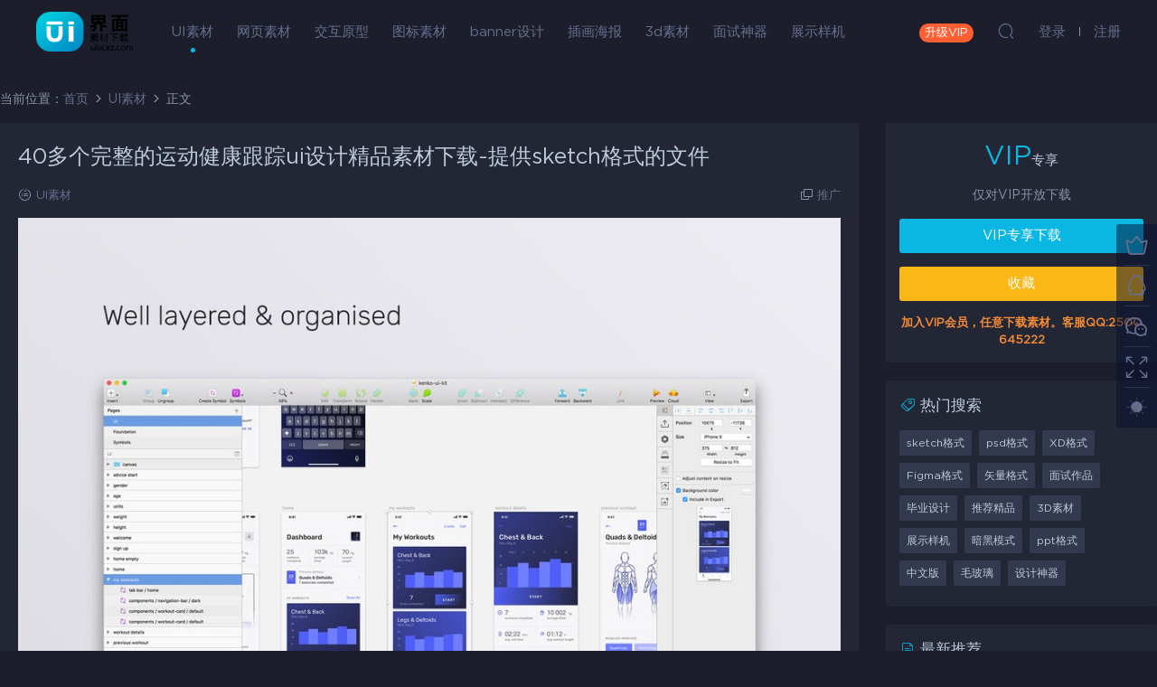

--- FILE ---
content_type: text/html; charset=UTF-8
request_url: https://uiscxz.com/17994.html
body_size: 8368
content:
<!DOCTYPE HTML>
<html>
<head>
  <meta charset="UTF-8">
  <meta http-equiv="X-UA-Compatible" content="IE=edge,chrome=1">
  <meta name="viewport" content="width=device-width,minimum-scale=1.0,maximum-scale=1.0,user-scalable=no"/>
  <meta name="apple-mobile-web-app-title" content="UI素材下载">
  <meta http-equiv="Cache-Control" content="no-siteapp">
  <title>40多个完整的运动健康跟踪ui设计精品素材下载-提供sketch格式的文件 - UI素材下载</title>
  <meta name="keywords" content="sketch格式,UI素材">
<meta name="description" content="40多个完整的运动健康跟踪ui设计精品素材下载-提供sketch格式的文件">
  <link rel="shortcut icon" href="https://uiscxz.com/wp-content/uploads/2019/12/05/05154654631.png">
  <meta name='robots' content='max-image-preview:large' />
<link rel='dns-prefetch' href='//s.w.org' />
<link rel='stylesheet' id='wpstatistics-css-css'  href='https://uiscxz.com/wp-content/plugins/wp-statistics/assets/css/frontend.css?ver=12.4.3' type='text/css' media='all' />
<link rel='stylesheet' id='mobantu-libs-css'  href='https://uiscxz.com/wp-content/themes/ui/static/css/libs.css?ver=6.3' type='text/css' media='screen' />
<link rel='stylesheet' id='mobantu-base-css'  href='https://uiscxz.com/wp-content/themes/ui/static/css/base.css?ver=6.3' type='text/css' media='screen' />
<link rel='stylesheet' id='modown-style-css'  href='https://uiscxz.com/wp-content/themes/ui/style.css?ver=6.3' type='text/css' media='screen' />
<script type='text/javascript' src='https://uiscxz.com/wp-includes/js/jquery/jquery.min.js?ver=3.5.1' id='jquery-core-js'></script>
<script type='text/javascript' src='https://uiscxz.com/wp-includes/js/jquery/jquery-migrate.min.js?ver=3.3.2' id='jquery-migrate-js'></script>
<link rel="canonical" href="https://uiscxz.com/17994.html" />
<link rel='shortlink' href='https://uiscxz.com/?p=17994' />
	<style id="erphpdown-custom"></style>
	<script>window._ERPHPDOWN = {"uri":"https://uiscxz.com/wp-content/plugins/erphpdown", "payment": "5", "author": "mobantu"}</script>
  <script>window._MBT = {uri: 'https://uiscxz.com/wp-content/themes/ui', url:'https://uiscxz.com',usr: 'https://uiscxz.com/user', roll: [], admin_ajax: 'https://uiscxz.com/wp-admin/admin-ajax.php', erphpdown: 'https://uiscxz.com/wp-content/plugins/erphpdown/', image: '1', hanimated: '0', fancybox: '0'}</script>
  <style>
  .btn, .cat-nav li.current-menu-item a:after, .pagination ul > .active > a,.pagination ul > .active > span, .pagination-trigger a, .erphpdown-box .down, .widget-erphpdown .down, .comt-submit, .btn-primary, .mocat .more a, .mocat h2:after, .filter a.active, .mocat h2 i,.mocat h2:after,.pagemenu li.current_page_item a, .banner .search-form .search-btn, .comt-submit, .banner-archive,.home-blogs h2 span:after,.home-authors h2 span:after,.vip-content h2 span:after,.vip-why h2 span:after,.pagination ul > .active > a,.pagination ul > .active > span,.charge .charge-header h1 span,.widget-erphpdown .price i, .erphpdown .erphpdown-buy, .erphpdown .erphpdown-down, .erphpdown .erphp-login-must, .erphpdown-box .erphpdown-down,.erphpdown-box .erphpdown-buy, .article-content .erphpdown-content-vip .erphpdown-buy, .article-content .erphpdown-content-vip .erphp-login-must, .home-blogs .more a, .tagslist li .name:hover, .tagslist li:hover .name, .vip-why .items .item span,.widget_search input[type='submit'], .tougao-item .tougao-btn,.layui-layer-btn .layui-layer-btn0, #charge-form .item .prices label.active:after, .widget-bottom-search button, .mocats .moli ul li:first-child > i,.mocats .moli ul li:nth-child(2) > i,.mocats .moli ul li:nth-child(3) > i, .mocat .cfilter li a.active:after, .mocat .child li a.active:after, .mocats .moli .moli-header, .woocommerce #respond input#submit.alt, .woocommerce a.button.alt, .woocommerce button.button.alt, .woocommerce input.button.alt, .erphpdown-tuan-process .line span, .nav-main> li.current-menu-item > a:after, .nav-main> li.current-menu-parent > a:after, .nav-main> li.current_page_item > a:after, .nav-main> li.current-post-ancestor > a:after, .nav-main> li.current-menu-ancestor > a:after, .nav-main> li.current-category-ancestor > a:after, .grids .audio .down, .article-paging .post-page-numbers.current{background-color:#09b7e2 !important;}
   a:hover, body.home .header:not(.scrolled) .nav-main > li > a:hover, body.home .header:not(.scrolled) .nav-right > li > a:hover, .nav-main > li > a:hover, .nav-right a:hover, .nav-main .sub-menu a:hover, .nav-right .sub-menu a:hover, .banner a:hover, .cat-nav li.current-menu-item a, .grids .grid h3 a:hover, .widget-tags .items a:hover, .sign-trans a, .form-policy a, .widget-erphpdown .custom-metas .meta a, .charge .charge-header h1, .charge .charge-header .item .color,.widget-erphpdown .price span, .erphpdown-box .price span, .erphpdown .erphpdown-price, .article-content .erphpdown-content-vip .erphpdown-price, .comments-title small,.archives h3,.readers a:hover,.usermenu li.active i, .rollbar a.fullscreen.active, .mocat .cfilter li a.active, .mocat .child li a.active, .article-content .gallery-login a, .erphpdown .erphpdown-title, .sidebar .widget h3 .icon, .single-related .related-title .icon, .comments-title .icon, .article-content .erphpdown-content-vip > legend, .erphpdown > legend, .erphpdown-box > legend, .article-content .erphpdown-content-vip2, .nav-right .nav-cart span, .tougao-title .icon{color:#09b7e2;}
   .article-act .article-zan.active, .article-act .article-shang, .filter-item-order .filter a.active, .filter-item.filter-item-order .filter a:hover{color:#09b7e2 !important;}
   .erphpdown-box, .erphpdown, .article-content .erphpdown-content-vip, .comt-submit, .btn-primary,.grids .grid .cat:after,.lists .list .cat:after,.mocat .lists .grid .cat:after,.layui-layer-btn .layui-layer-btn0, #charge-form .item .prices label.active, .article-content h3{border-color:#09b7e2 !important;}    .grids .grid .img{height: 285px;}
    .widget-postlist .hasimg li{padding-left: calc(66px + 10px);}
    .widget-postlist .hasimg li .img{width:66px;}
    @media (max-width: 1230px){
      .grids .grid .img{height: 232.5px;}
    }
    @media (max-width: 1024px){
      .grids .grid .img{height: 285px;}
    }
    @media (max-width: 925px){
      .grids .grid .img{height: 232.5px;}
    }
    @media (max-width: 768px){
      .grids .grid .img{height: 285px;}
    }
    @media (max-width: 620px){
      .grids .grid .img{height: 232.5px;}
    }
    @media (max-width: 480px){
      .grids .grid .img{height: 180px;}
    }
        body.home .banner{margin-top: -70px;}
    body.home .banner-slider{padding-top: 90px;background: #fff;background-image: none;}
        body.home .banner-slider:after{content: none;}
    body.home .header{background: transparent;box-shadow: none;webkit-box-shadow:none;}
    body.home .header.scrolled{background: #fff;webkit-box-shadow: 0px 5px 10px 0px rgba(17, 58, 93, 0.1);-ms-box-shadow: 0px 5px 10px 0px rgba(17, 58, 93, 0.1);box-shadow: 0px 5px 10px 0px rgba(17, 58, 93, 0.1);}

    body.home .header:not(.scrolled) .nav-main > li, body.home .header:not(.scrolled) .nav-main > li > a, body.home .header:not(.scrolled) .nav-right > li > a{color:#ffffff;}

    @media (max-width: 925px){
      body.home .banner{padding-top: 85px;}
      body.home .banner-slider{padding-top: 85px;}
          }

    @media (max-width: 768px){
      body.home .banner{margin-top: -60px;padding-top: 70px;}
      body.home .banner-slider{padding-top: 70px;}
          }
      body.home .banner:after, .banner-archive:after, body.home .swiper-container-fullwidth .swiper-slide:after, .mocats .moli .moli-header:after{content:"";position:absolute;top:0;bottom:0;left:0;right:0;background:linear-gradient(180deg,rgba(0,0,0,.38) 0,rgba(0,0,0,.38) 3.5%,rgba(0,0,0,.379) 7%,rgba(0,0,0,.377) 10.35%,rgba(0,0,0,.375) 13.85%,rgba(0,0,0,.372) 17.35%,rgba(0,0,0,.369) 20.85%,rgba(0,0,0,.366) 24.35%,rgba(0,0,0,.364) 27.85%,rgba(0,0,0,.361) 31.35%,rgba(0,0,0,.358) 34.85%,rgba(0,0,0,.355) 38.35%,rgba(0,0,0,.353) 41.85%,rgba(0,0,0,.351) 45.35%,rgba(0,0,0,.35) 48.85%,rgba(0,0,0,.353) 52.35%,rgba(0,0,0,.36) 55.85%,rgba(0,0,0,.371) 59.35%,rgba(0,0,0,.385) 62.85%,rgba(0,0,0,.402) 66.35%,rgba(0,0,0,.42) 69.85%,rgba(0,0,0,.44) 73.35%,rgba(0,0,0,.46) 76.85%,rgba(0,0,0,.48) 80.35%,rgba(0,0,0,.498) 83.85%,rgba(0,0,0,.515) 87.35%,rgba(0,0,0,.529) 90.85%,rgba(0,0,0,.54) 94.35%,rgba(0,0,0,.547) 97.85%,rgba(0,0,0,.55));z-index:9}
      body.archive .banner-archive, body.page-template-all .banner-archive, body.page-template-all-vip .banner-archive, body.page-template-waterfall .banner-archive{display: none;}
      .container{max-width:1505px;}
        .slider-left{max-width: 1200px;}
    @media (max-width:1535px){
      .modown-ad .item:nth-child(5){display: none;}
      .slider-right2{width: 285px;}
      .slider-right2 .item2{display: none;}
    }

    .logo{width:107px;}@media (max-width: 1024px){.logo, .logo a {width: 46px;height: 60px;}}@media (max-width: 768px){
      .rollbar{display: block;}
    }::-webkit-scrollbar-thumb {background-color: rgba(56, 59, 78, 0.7);}</style></head>
<body class="post-template-default single single-post postid-17994 single-format-standard night">
<header class="header">
  <div class="container clearfix">
  	    <div class="logo"><a style="background-image:url(https://uiscxz.com/wp-content/uploads/2020/10/07/07025614207.png)" href="https://uiscxz.com/" title="UI素材下载">UI素材下载</a></div>    <ul class="nav-main">
      <li id="menu-item-17" class="menu-item menu-item-type-taxonomy menu-item-object-category current-post-ancestor current-menu-parent current-post-parent menu-item-17"><a href="https://uiscxz.com/ui">UI素材</a></li>
<li id="menu-item-256" class="menu-item menu-item-type-taxonomy menu-item-object-category menu-item-256"><a href="https://uiscxz.com/web">网页素材</a></li>
<li id="menu-item-99" class="menu-item menu-item-type-taxonomy menu-item-object-category menu-item-99"><a href="https://uiscxz.com/ux">交互原型</a></li>
<li id="menu-item-141" class="menu-item menu-item-type-taxonomy menu-item-object-category menu-item-141"><a href="https://uiscxz.com/icon">图标素材</a></li>
<li id="menu-item-122" class="menu-item menu-item-type-taxonomy menu-item-object-category menu-item-122"><a href="https://uiscxz.com/banner">banner设计</a></li>
<li id="menu-item-342" class="menu-item menu-item-type-taxonomy menu-item-object-category menu-item-342"><a href="https://uiscxz.com/ch">插画海报</a></li>
<li id="menu-item-44990" class="menu-item menu-item-type-taxonomy menu-item-object-category menu-item-44990"><a href="https://uiscxz.com/3d">3d素材</a></li>
<li id="menu-item-37859" class="menu-item menu-item-type-custom menu-item-object-custom menu-item-37859"><a href="https://uiscxz.com/tag/ms">面试神器</a></li>
<li id="menu-item-46092" class="menu-item menu-item-type-taxonomy menu-item-object-category menu-item-46092"><a href="https://uiscxz.com/mockup">展示样机</a></li>
    </ul>
        <ul class="nav-right">
            <li class="nav-vip">
        <a href="https://uiscxz.com/vip-2">升级VIP</a>
      </li>
                        <li class="nav-search">
        <a href="javascript:;" class="search-loader" title="搜索"><i class="icon icon-search"></i></a>
      </li>
            <li class="nav-login no"><a href="https://uiscxz.com/login" class="signin-loader"><i class="icon icon-user"></i><span>登录</span></a><b class="nav-line"></b><a href="https://uiscxz.com/login?action=register" class="signup-loader"><span>注册</span></a></li>
            <li class="nav-button"><a href="javascript:;" class="nav-loader"><i class="icon icon-menu"></i>分类</a></li>
    </ul>
  </div>
</header>
<div class="search-wrap">
  <div class="container">
    <form action="https://uiscxz.com/" class="search-form" method="get">
      <input autocomplete="off" class="search-input" name="s" placeholder="输入关键字回车" type="text">
      <i class="icon icon-close"></i>
    </form>
  </div>
</div><div class="main">
		<div class="container clearfix">
		<div class="breadcrumbs">当前位置：<span><a href="https://uiscxz.com/" itemprop="url"><span itemprop="title">首页</span></a></span> <span class="sep"><i class="dripicons dripicons-chevron-right"></i></span> <span><a href="https://uiscxz.com/ui" itemprop="url"><span itemprop="title">UI素材</span></a></span> <span class="sep"><i class="dripicons dripicons-chevron-right"></i></span> <span class="current">正文</span></div>						<div class="content-wrap">
	    	<div class="content">
	    			    			    			    			    		<article class="single-content">
		    		<header class="article-header">	<h1 class="article-title">40多个完整的运动健康跟踪ui设计精品素材下载-提供sketch格式的文件</h1>
	<div class="article-meta">
						<span class="item"><i class="icon icon-cat"></i> <a href="https://uiscxz.com/ui">UI素材</a></span>
								<span class="item right"><i class="icon icon-copy"></i> <a href="javascript:;" class="article-aff" >推广</a></span>	</div>
</header>		    		<div class="article-content">
		    					    					    					    			<p><img loading="lazy" src="https://uiscxz.com/wp-content/themes/ui/static/img/imging.gif" data-lazy-type="image" data-lazy-src="https://uiscxz.com/wp-content/uploads/2019/01/21/21055907116.jpg" alt="" width="1000" height="756" class="lazy lazy-hidden alignnone size-full wp-image-17995" /><noscript><img loading="lazy" src="https://uiscxz.com/wp-content/uploads/2019/01/21/21055907116.jpg" alt="" width="1000" height="756" class="alignnone size-full wp-image-17995" /></noscript></p>
<p><img loading="lazy" src="https://uiscxz.com/wp-content/themes/ui/static/img/imging.gif" data-lazy-type="image" data-lazy-src="https://uiscxz.com/wp-content/uploads/2019/01/21/21055909197.jpg" alt="" width="1000" height="756" class="lazy lazy-hidden alignnone size-large wp-image-17996" /><noscript><img loading="lazy" src="https://uiscxz.com/wp-content/uploads/2019/01/21/21055909197.jpg" alt="" width="1000" height="756" class="alignnone size-large wp-image-17996" /></noscript></p>
<p><img loading="lazy" src="https://uiscxz.com/wp-content/themes/ui/static/img/imging.gif" data-lazy-type="image" data-lazy-src="https://uiscxz.com/wp-content/uploads/2019/01/21/21055910764.jpg" alt="" width="1000" height="756" class="lazy lazy-hidden alignnone size-large wp-image-17997" /><noscript><img loading="lazy" src="https://uiscxz.com/wp-content/uploads/2019/01/21/21055910764.jpg" alt="" width="1000" height="756" class="alignnone size-large wp-image-17997" /></noscript></p>
<p><img loading="lazy" src="https://uiscxz.com/wp-content/themes/ui/static/img/imging.gif" data-lazy-type="image" data-lazy-src="https://uiscxz.com/wp-content/uploads/2019/01/21/21055921169.jpg" alt="" width="1000" height="756" class="lazy lazy-hidden alignnone size-large wp-image-17998" /><noscript><img loading="lazy" src="https://uiscxz.com/wp-content/uploads/2019/01/21/21055921169.jpg" alt="" width="1000" height="756" class="alignnone size-large wp-image-17998" /></noscript></p>
<p><img loading="lazy" src="https://uiscxz.com/wp-content/themes/ui/static/img/imging.gif" data-lazy-type="image" data-lazy-src="https://uiscxz.com/wp-content/uploads/2019/01/21/21055926861-764x1800.jpg" alt="" width="764" height="1800" class="lazy lazy-hidden alignnone size-large wp-image-17999" /><noscript><img loading="lazy" src="https://uiscxz.com/wp-content/uploads/2019/01/21/21055926861-764x1800.jpg" alt="" width="764" height="1800" class="alignnone size-large wp-image-17999" /></noscript></p>
<fieldset class="erphpdown" id="erphpdown"><legend>资源下载</legend>此资源仅限VIP下载，请先<a href="https://uiscxz.com/login/" target="_blank" class="erphp-login-must">登录</a><div class="erphpdown-tips"><b>加入VIP会员，任意下载素材。客服QQ:2500645222</b></div></fieldset>		    					    			<style>.erphpdown-box{display:block;}</style><fieldset class="erphpdown-box"><legend>资源下载</legend><div class="item price"><t>下载价格：</t><span>VIP专享</span></div><div class="item vip vip-only">此资源仅对VIP开放下载</div><a href="javascript:;" class="down signin-loader">请先登录</a><div class="tips2"><b>加入VIP会员，任意下载素材。客服QQ:2500645222</b></div></fieldset>		    					    			<p class="article-copyright">本站所有资源仅供学习研究与交流，不得用于任何商业用途。原文链接：<a href="https://uiscxz.com/17994.html">https://uiscxz.com/17994.html</a>，转载请注明出处。		    			</p>		            </div>
		    			<div class="article-act">
						<a href="javascript:;" class="article-collect signin-loader" title="收藏"><i class="icon icon-star"></i> <span>0</span></a>
							<a href="javascript:;" class="article-zan" data-id="17994" title="赞"><i class="icon icon-zan"></i> <span>0</span></a>
		</div>
		            <div class="article-tags"><a href="https://uiscxz.com/tag/sketch" rel="tag">sketch格式</a></div>					<div class="article-shares"><a href="javascript:;" data-url="https://uiscxz.com/17994.html" class="share-weixin" title="分享到微信"><i class="icon icon-weixin"></i></a><a data-share="qzone" class="share-qzone" data-url="https://uiscxz.com/17994.html" title="分享到QQ空间"><i class="icon icon-qzone"></i></a><a data-share="weibo" class="share-tsina" data-url="https://uiscxz.com/17994.html" title="分享到新浪微博"><i class="icon icon-weibo"></i></a><a data-share="qq" class="share-sqq" data-url="https://uiscxz.com/17994.html" title="分享到QQ好友"><i class="icon icon-qq"></i></a><a data-share="douban" class="share-douban" data-url="https://uiscxz.com/17994.html" title="分享到豆瓣网"><i class="icon icon-douban"></i></a></div>	            </article>
	            	            	            	            <div class="single-related"><h3 class="related-title"><i class="icon icon-related"></i> 更多推荐</h3><div class="grids clearfix"><div class="post grid"  data-id="54645">
  <div class="img"><a href="https://uiscxz.com/54645.html" title="80个界面食品配送应用ui设计素材源文件下载提供figma、sketch格式" target="_blank" rel="bookmark">
    <img src="https://uiscxz.com/wp-content/themes/ui/static/img/thumbnail.png" data-src="https://uiscxz.com/wp-content/themes/ui/timthumb.php?src=https://uiscxz.com/wp-content/uploads/2022/09/17/17073639841.jpg&w=285&h=285&zc=1&q=100" class="thumb" alt="80个界面食品配送应用ui设计素材源文件下载提供figma、sketch格式">
      </a></div>
    <h3 itemprop="name headline"><a itemprop="url" rel="bookmark" href="https://uiscxz.com/54645.html" title="80个界面食品配送应用ui设计素材源文件下载提供figma、sketch格式" target="_blank">80个界面食品配送应用ui设计素材源文件下载提供figma、sketch格式</a></h3>
      </div><div class="post grid"  data-id="54626">
  <div class="img"><a href="https://uiscxz.com/54626.html" title="50个界面的电子钱包应用UI设计提供figma、sketch、xd格式" target="_blank" rel="bookmark">
    <img src="https://uiscxz.com/wp-content/themes/ui/static/img/thumbnail.png" data-src="https://uiscxz.com/wp-content/themes/ui/timthumb.php?src=https://uiscxz.com/wp-content/uploads/2022/09/17/17073256783-scaled.jpg&w=285&h=285&zc=1&q=100" class="thumb" alt="50个界面的电子钱包应用UI设计提供figma、sketch、xd格式">
      </a></div>
    <h3 itemprop="name headline"><a itemprop="url" rel="bookmark" href="https://uiscxz.com/54626.html" title="50个界面的电子钱包应用UI设计提供figma、sketch、xd格式" target="_blank">50个界面的电子钱包应用UI设计提供figma、sketch、xd格式</a></h3>
      </div><div class="post grid"  data-id="54558">
  <div class="img"><a href="https://uiscxz.com/54558.html" title="140个界面的毕业设计家居管理项目UI界面设计工具包提供figma、sketch、xd格式" target="_blank" rel="bookmark">
    <img src="https://uiscxz.com/wp-content/themes/ui/static/img/thumbnail.png" data-src="https://uiscxz.com/wp-content/themes/ui/timthumb.php?src=https://uiscxz.com/wp-content/uploads/2022/08/29/29091144242.jpg&w=285&h=285&zc=1&q=100" class="thumb" alt="140个界面的毕业设计家居管理项目UI界面设计工具包提供figma、sketch、xd格式">
      </a></div>
    <h3 itemprop="name headline"><a itemprop="url" rel="bookmark" href="https://uiscxz.com/54558.html" title="140个界面的毕业设计家居管理项目UI界面设计工具包提供figma、sketch、xd格式" target="_blank">140个界面的毕业设计家居管理项目UI界面设计工具包提供figma、sketch、xd格式</a></h3>
      </div><div class="post grid"  data-id="54548">
  <div class="img"><a href="https://uiscxz.com/54548.html" title="30个界面的毕业设计项目UI界面设计工具包提供figma、sketch、xd格式" target="_blank" rel="bookmark">
    <img src="https://uiscxz.com/wp-content/themes/ui/static/img/thumbnail.png" data-src="https://uiscxz.com/wp-content/themes/ui/timthumb.php?src=https://uiscxz.com/wp-content/uploads/2022/08/29/29091052733.jpg&w=285&h=285&zc=1&q=100" class="thumb" alt="30个界面的毕业设计项目UI界面设计工具包提供figma、sketch、xd格式">
      </a></div>
    <h3 itemprop="name headline"><a itemprop="url" rel="bookmark" href="https://uiscxz.com/54548.html" title="30个界面的毕业设计项目UI界面设计工具包提供figma、sketch、xd格式" target="_blank">30个界面的毕业设计项目UI界面设计工具包提供figma、sketch、xd格式</a></h3>
      </div></div><script>var relateImgWidth = jQuery(".single-related .grids .grid .img").width();jQuery(".single-related .grids .grid .img").height(relateImgWidth*1);</script></div>	            	            	    	</div>
	    </div>
		<aside class="sidebar">
	<div class="theiaStickySidebar">
	<div class="widget widget-erphpdown"><div class="item price"><span>VIP</span>专享</div><div class="item vip vip-only">仅对VIP开放下载</div><a href="javascript:;" class="down signin-loader">VIP专享下载</a><div class="demos"><a href="javascript:;" class="demo-item signin-loader">收藏</a></div><div class="tips"><b>加入VIP会员，任意下载素材。客服QQ:2500645222</b></div></div>
	<div class="widget widget-tags"><h3><i class="icon icon-tag"></i> 热门搜索</h3><div class="items"><a href="https://uiscxz.com/tag/sketch">sketch格式</a><a href="https://uiscxz.com/tag/psd">psd格式</a><a href="https://uiscxz.com/tag/xd">XD格式</a><a href="https://uiscxz.com/tag/figma">Figma格式</a><a href="https://uiscxz.com/tag/ai">矢量格式</a><a href="https://uiscxz.com/tag/ms">面试作品</a><a href="https://uiscxz.com/tag/by">毕业设计</a><a href="https://uiscxz.com/tag/jp">推荐精品</a><a href="https://uiscxz.com/tag/3d">3D素材</a><a href="https://uiscxz.com/tag/mockup">展示样机</a><a href="https://uiscxz.com/tag/ah">暗黑模式</a><a href="https://uiscxz.com/tag/ppt">ppt格式</a><a href="https://uiscxz.com/tag/zw">中文版</a><a href="https://uiscxz.com/tag/%e6%af%9b%e7%8e%bb%e7%92%83">毛玻璃</a><a href="https://uiscxz.com/tag/sq">设计神器</a></div></div><div class="widget widget-postlist"><h3><i class="icon icon-posts"></i> 最新推荐</h3><ul class="clearfix hasimg">        <li>
                    <a href="https://uiscxz.com/46929.html" title="150个在线商店网站的图标源文件下载fig格式sk格式素材" target="_blank" rel="bookmark" class="img">
		    <img src="https://uiscxz.com/wp-content/themes/ui/timthumb.php?src=https://uiscxz.com/wp-content/uploads/2021/05/21/21092819492.jpg&w=105&h=66&zc=1&q=100" class="thumb" alt="150个在线商店网站的图标源文件下载fig格式sk格式素材">
		  </a>
		  		            <h4><a href="https://uiscxz.com/46929.html" target="_blank" title="150个在线商店网站的图标源文件下载fig格式sk格式素材">150个在线商店网站的图标源文件下载fig格式sk格式素材</a></h4>
          <p class="meta">
          	          	          	<span class="price">VIP</span>          </p>
                  </li>
		        <li>
                    <a href="https://uiscxz.com/56223.html" title="在线课程应用程序 UI 套件" target="_blank" rel="bookmark" class="img">
		    <img src="https://uiscxz.com/wp-content/themes/ui/timthumb.php?src=https://uiscxz.com/wp-content/uploads/2023/11/14/14143912717.jpg&w=105&h=66&zc=1&q=100" class="thumb" alt="在线课程应用程序 UI 套件">
		  </a>
		  		            <h4><a href="https://uiscxz.com/56223.html" target="_blank" title="在线课程应用程序 UI 套件">在线课程应用程序 UI 套件</a></h4>
          <p class="meta">
          	          	          	<span class="price">VIP</span>          </p>
                  </li>
		        <li>
                    <a href="https://uiscxz.com/9045.html" title="40多页模板精美的UI工具库设计素材下载（含Sketch源文件）" target="_blank" rel="bookmark" class="img">
		    <img src="https://uiscxz.com/wp-content/themes/ui/timthumb.php?src=http://uiscxz.com/wp-content/uploads/2018/10/24/24043537836.jpg&w=105&h=66&zc=1&q=100" class="thumb" alt="40多页模板精美的UI工具库设计素材下载（含Sketch源文件）">
		  </a>
		  		            <h4><a href="https://uiscxz.com/9045.html" target="_blank" title="40多页模板精美的UI工具库设计素材下载（含Sketch源文件）">40多页模板精美的UI工具库设计素材下载（含Sketch源文件）</a></h4>
          <p class="meta">
          	          	          	<span class="price">VIP</span>          </p>
                  </li>
		        <li>
                    <a href="https://uiscxz.com/17667.html" title="5款小清新UI设计面试作业作品扁平手机APP交互界面PS模板PSD分层源文件素材" target="_blank" rel="bookmark" class="img">
		    <img src="https://uiscxz.com/wp-content/themes/ui/timthumb.php?src=https://uiscxz.com/wp-content/uploads/2019/01/17/17034116370-1024x761.jpg&w=105&h=66&zc=1&q=100" class="thumb" alt="5款小清新UI设计面试作业作品扁平手机APP交互界面PS模板PSD分层源文件素材">
		  </a>
		  		            <h4><a href="https://uiscxz.com/17667.html" target="_blank" title="5款小清新UI设计面试作业作品扁平手机APP交互界面PS模板PSD分层源文件素材">5款小清新UI设计面试作业作品扁平手机APP交互界面PS模板PSD分层源文件素材</a></h4>
          <p class="meta">
          	          	          	<span class="price">VIP</span>          </p>
                  </li>
		        <li>
                    <a href="https://uiscxz.com/7127.html" title="100多个色彩疯狂和酷的UI元素的移动端屏幕界面UI设计素材下载，（含psd和sketch源文件）" target="_blank" rel="bookmark" class="img">
		    <img src="https://uiscxz.com/wp-content/themes/ui/timthumb.php?src=http://uiscxz.com/wp-content/uploads/2018/10/22/22044457135.jpg&w=105&h=66&zc=1&q=100" class="thumb" alt="100多个色彩疯狂和酷的UI元素的移动端屏幕界面UI设计素材下载，（含psd和sketch源文件）">
		  </a>
		  		            <h4><a href="https://uiscxz.com/7127.html" target="_blank" title="100多个色彩疯狂和酷的UI元素的移动端屏幕界面UI设计素材下载，（含psd和sketch源文件）">100多个色彩疯狂和酷的UI元素的移动端屏幕界面UI设计素材下载，（含psd和sketch源文件）</a></h4>
          <p class="meta">
          	          	          	<span class="price">VIP</span>          </p>
                  </li>
		</ul></div>	</div>	    
</aside>	</div>
</div>
<footer class="footer">
	<div class="container">
	    		<div class="footer-widgets">
	    		    </div>
	    	    	    <p class="copyright"><h1 style="text-align: center;font-size:16px;">专注优质UI设计素材下载，官网地址 uiscxz.com 唯一客服QQ:2500645222</h1>
本站素材图片均来源于网络用户分享，本站所有资源仅供学习研究与交流，不得用于任何商业用途的范围
<br >
©2019  本站若侵犯了您的合法权益，请联系站长删除！
<li><a href="https://uiscxz.com/copyright/" target="_blank" rel="nofollow">版权说明</a> 
<a href="https://uiscxz.com/vipsm/" target="_blank" rel="nofollow">VIP会员说明</a></li>
</p>
	</div>
</footer>
<div class="rollbar">
	<ul>
		<li><a href="https://uiscxz.com/vip-2"><i class="icon icon-crown"></i></a><h6>升级VIP<i></i></h6></li>				<li><a href="https://wpa.qq.com/msgrd?v=3&uin=2500645222&site=qq&menu=yes" target="_blank" rel="nofollow"><i class="icon icon-qq"></i></a><h6>联系QQ<i></i></h6></li>		<li><a href="javascript:;" class="kefu_weixin"><i class="icon icon-weixin"></i><img src="https://uiscxz.com/wp-content/uploads/2019/12/05/05154713215.png"></a></li>		<li><a href="javascript:;" class="fullscreen"><i class="icon icon-fullscreen"></i></a><h6>全屏浏览<i></i></h6></li>		<li><a href="javascript:;" class="theme_night active"><i class="icon icon-moon" style="top:0"></i></a><h6>夜间模式<i></i></h6></li>				<li class="totop-li"><a href="javascript:;" class="totop"><i class="icon icon-arrow-up"></i></a><h6>返回顶部<i></i></h6></li>    
	</ul>
</div>
<div class="sign">			
	<div class="sign-mask"></div>			
	<div class="sign-box">			
		<div class="sign-tips"></div>			
		<form id="sign-in">  
		    <div class="form-item" style="text-align:center"><a href="https://uiscxz.com"><img class="logo-login" src="https://uiscxz.com/wp-content/uploads/2019/12/05/05154703168.png" alt="UI素材下载"></a></div>
			<div class="form-item"><input type="text" name="user_login" class="form-control" id="user_login" placeholder="用户名/邮箱"><i class="icon icon-user"></i></div>			
			<div class="form-item"><input type="password" name="password" class="form-control" id="user_pass" placeholder="密码"><i class="icon icon-lock"></i></div>		
						<div class="form-item">
				<input type="text" class="form-control" id="user_captcha" name="user_captcha" placeholder="验证码"><img src="https://uiscxz.com/wp-content/themes/ui/static/img/captcha.png" class="captcha-clk2"/>
				<i class="icon icon-safe"></i>
			</div>
				
			<div class="sign-submit">			
				<input type="button" class="btn signinsubmit-loader" name="submit" value="登录">  			
				<input type="hidden" name="action" value="signin">			
			</div>			
			<div class="sign-trans">没有账号？ <a href="javascript:;" class="erphp-reg-must">注册</a>&nbsp;&nbsp;<a href="https://uiscxz.com/login?action=password" rel="nofollow" target="_blank">忘记密码？</a></div>	
						
			<div class="sign-social">
				<h2>社交账号快速登录</h2>
								<a class="login-weibo" href="https://uiscxz.com/oauth/weibo?rurl=http://uiscxz.com/17994.html"><i class="icon icon-weibo"></i></a>					
						
			</div>	
				
				
		</form>	
				
		<form id="sign-up" style="display: none;"> 	
		    <div class="form-item" style="text-align:center"><a href="https://uiscxz.com"><img class="logo-login" src="https://uiscxz.com/wp-content/uploads/2019/12/05/05154703168.png" alt="UI素材下载"></a></div>				
			<div class="form-item"><input type="text" name="name" class="form-control" id="user_register" placeholder="用户名"><i class="icon icon-user"></i></div>			
			<div class="form-item"><input type="email" name="email" class="form-control" id="user_email" placeholder="邮箱"><i class="icon icon-mail"></i></div>		
			<div class="form-item"><input type="password" name="password2" class="form-control" id="user_pass2" placeholder="密码"><i class="icon icon-lock"></i></div>
						<div class="form-item">
				<input type="text" class="form-control" id="captcha" name="captcha" placeholder="验证码"><img src="https://uiscxz.com/wp-content/themes/ui/static/img/captcha.png" class="captcha-clk2"/>
				<i class="icon icon-safe"></i>
			</div>
				
			<div class="sign-submit">			
				<input type="button" class="btn signupsubmit-loader" name="submit" value="注册">  			
				<input type="hidden" name="action" value="signup">  	
							
			</div>			
			<div class="sign-trans">已有账号？ <a href="javascript:;" class="erphp-login-must">登录</a></div>		
						
			<div class="sign-social">
				<h2>社交账号快速注册</h2>
								<a class="login-weibo" href="https://uiscxz.com/oauth/weibo?rurl=http://uiscxz.com/17994.html"><i class="icon icon-weibo"></i></a>	
					
					
			</div>	
							
		</form>	
			
					
	</div>			
</div><script type='text/javascript' id='BJLL-js-extra'>
/* <![CDATA[ */
var BJLL_options = {"threshold":"10"};
/* ]]> */
</script>
<script type='text/javascript' src='https://uiscxz.com/wp-content/plugins/bj-lazy-load/js/bj-lazy-load.min.js?ver=2' id='BJLL-js'></script>
<script type='text/javascript' id='erphpdown-js-extra'>
/* <![CDATA[ */
var erphpdown_ajax_url = "https:\/\/uiscxz.com\/wp-admin\/admin-ajax.php";
var erphpdown_ajax_url = "https:\/\/uiscxz.com\/wp-admin\/admin-ajax.php";
/* ]]> */
</script>
<script type='text/javascript' src='https://uiscxz.com/wp-content/plugins/erphpdown/static/erphpdown.js?ver=11.8' id='erphpdown-js'></script>
<script type='text/javascript' src='https://uiscxz.com/wp-content/themes/ui/static/js/lib.js?ver=6.3' id='modown-lib-js'></script>
<script type='text/javascript' src='https://uiscxz.com/wp-content/themes/ui/static/js/base.js?ver=6.3' id='modown-base-js'></script>
<script>MOBANTU.init({ias: 0, lazy: 1, water: 0, mbf: 0, mpf: 0, mpfp: 0});</script>
<div class="analysis"></div>
</body>
</html>